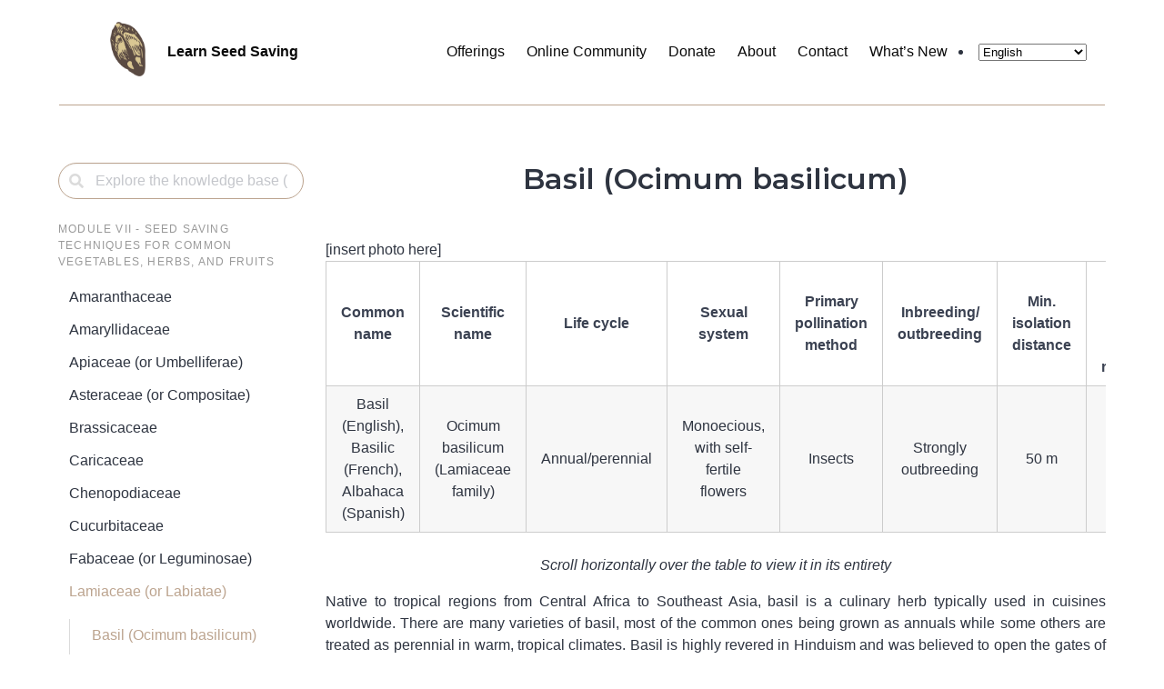

--- FILE ---
content_type: text/html; charset=UTF-8
request_url: https://www.learnseedsaving.com/basil/
body_size: 12369
content:
<!doctype html>
<html lang="en-US">
<head>
    <meta charset="UTF-8">
    <meta name="viewport" content="width=device-width, initial-scale=1">
    <link rel="profile" href="https://gmpg.org/xfn/11">

	<meta name='robots' content='index, follow, max-image-preview:large, max-snippet:-1, max-video-preview:-1' />

	<!-- This site is optimized with the Yoast SEO plugin v26.7 - https://yoast.com/wordpress/plugins/seo/ -->
	<title>Basil (Ocimum basilicum) - Learn Seed Saving</title>
	<link rel="canonical" href="https://www.learnseedsaving.com/basil/" />
	<meta property="og:locale" content="en_US" />
	<meta property="og:type" content="article" />
	<meta property="og:title" content="Basil (Ocimum basilicum) - Learn Seed Saving" />
	<meta property="og:description" content="[insert photo here] Scroll horizontally over the table to view it in its entirety Native to tropical regions from Central Africa to Southeast Asia, basil is a culinary herb typically used in cuisines worldwide. There are many varieties of basil, most of the common ones being grown as annuals while some others are treated as [&hellip;]" />
	<meta property="og:url" content="https://www.learnseedsaving.com/basil/" />
	<meta property="og:site_name" content="Learn Seed Saving" />
	<meta property="article:published_time" content="2021-10-13T17:52:32+00:00" />
	<meta property="article:modified_time" content="2022-05-15T18:53:47+00:00" />
	<meta property="og:image" content="https://www.learnseedsaving.com/wp-content/uploads/2022/04/lss_thumb_default.png" />
	<meta property="og:image:width" content="1024" />
	<meta property="og:image:height" content="512" />
	<meta property="og:image:type" content="image/png" />
	<meta name="author" content="raphael_b" />
	<meta name="twitter:card" content="summary_large_image" />
	<meta name="twitter:label1" content="Written by" />
	<meta name="twitter:data1" content="raphael_b" />
	<meta name="twitter:label2" content="Est. reading time" />
	<meta name="twitter:data2" content="4 minutes" />
	<script type="application/ld+json" class="yoast-schema-graph">{"@context":"https://schema.org","@graph":[{"@type":"Article","@id":"https://www.learnseedsaving.com/basil/#article","isPartOf":{"@id":"https://www.learnseedsaving.com/basil/"},"author":{"name":"raphael_b","@id":"https://www.learnseedsaving.com/#/schema/person/77b41e88be98cc5301504bd91e958f1b"},"headline":"Basil (Ocimum basilicum)","datePublished":"2021-10-13T17:52:32+00:00","dateModified":"2022-05-15T18:53:47+00:00","mainEntityOfPage":{"@id":"https://www.learnseedsaving.com/basil/"},"wordCount":703,"publisher":{"@id":"https://www.learnseedsaving.com/#organization"},"articleSection":["Lamiaceae (or Labiatae)"],"inLanguage":"en-US"},{"@type":"WebPage","@id":"https://www.learnseedsaving.com/basil/","url":"https://www.learnseedsaving.com/basil/","name":"Basil (Ocimum basilicum) - Learn Seed Saving","isPartOf":{"@id":"https://www.learnseedsaving.com/#website"},"datePublished":"2021-10-13T17:52:32+00:00","dateModified":"2022-05-15T18:53:47+00:00","breadcrumb":{"@id":"https://www.learnseedsaving.com/basil/#breadcrumb"},"inLanguage":"en-US","potentialAction":[{"@type":"ReadAction","target":["https://www.learnseedsaving.com/basil/"]}]},{"@type":"BreadcrumbList","@id":"https://www.learnseedsaving.com/basil/#breadcrumb","itemListElement":[{"@type":"ListItem","position":1,"name":"Home","item":"https://www.learnseedsaving.com/"},{"@type":"ListItem","position":2,"name":"Basil (Ocimum basilicum)"}]},{"@type":"WebSite","@id":"https://www.learnseedsaving.com/#website","url":"https://www.learnseedsaving.com/","name":"Learn Seed Saving","description":"","publisher":{"@id":"https://www.learnseedsaving.com/#organization"},"potentialAction":[{"@type":"SearchAction","target":{"@type":"EntryPoint","urlTemplate":"https://www.learnseedsaving.com/?s={search_term_string}"},"query-input":{"@type":"PropertyValueSpecification","valueRequired":true,"valueName":"search_term_string"}}],"inLanguage":"en-US"},{"@type":"Organization","@id":"https://www.learnseedsaving.com/#organization","name":"Learn Seed Saving","url":"https://www.learnseedsaving.com/","logo":{"@type":"ImageObject","inLanguage":"en-US","@id":"https://www.learnseedsaving.com/#/schema/logo/image/","url":"https://www.learnseedsaving.com/wp-content/uploads/2021/10/seed.png","contentUrl":"https://www.learnseedsaving.com/wp-content/uploads/2021/10/seed.png","width":437,"height":666,"caption":"Learn Seed Saving"},"image":{"@id":"https://www.learnseedsaving.com/#/schema/logo/image/"}},{"@type":"Person","@id":"https://www.learnseedsaving.com/#/schema/person/77b41e88be98cc5301504bd91e958f1b","name":"raphael_b","sameAs":["https://www.raphael-beaupied.me/learnseedsaving"],"url":"https://www.learnseedsaving.com/author/raphael_b/"}]}</script>
	<!-- / Yoast SEO plugin. -->


<link rel='dns-prefetch' href='//stats.wp.com' />
<link rel='dns-prefetch' href='//fonts.googleapis.com' />
<link rel="alternate" type="application/rss+xml" title="Learn Seed Saving &raquo; Feed" href="https://www.learnseedsaving.com/feed/" />
<link rel="alternate" type="application/rss+xml" title="Learn Seed Saving &raquo; Comments Feed" href="https://www.learnseedsaving.com/comments/feed/" />
<link rel="alternate" title="oEmbed (JSON)" type="application/json+oembed" href="https://www.learnseedsaving.com/wp-json/oembed/1.0/embed?url=https%3A%2F%2Fwww.learnseedsaving.com%2Fbasil%2F" />
<link rel="alternate" title="oEmbed (XML)" type="text/xml+oembed" href="https://www.learnseedsaving.com/wp-json/oembed/1.0/embed?url=https%3A%2F%2Fwww.learnseedsaving.com%2Fbasil%2F&#038;format=xml" />
<style id='wp-img-auto-sizes-contain-inline-css'>
img:is([sizes=auto i],[sizes^="auto," i]){contain-intrinsic-size:3000px 1500px}
/*# sourceURL=wp-img-auto-sizes-contain-inline-css */
</style>
<style id='wp-emoji-styles-inline-css'>

	img.wp-smiley, img.emoji {
		display: inline !important;
		border: none !important;
		box-shadow: none !important;
		height: 1em !important;
		width: 1em !important;
		margin: 0 0.07em !important;
		vertical-align: -0.1em !important;
		background: none !important;
		padding: 0 !important;
	}
/*# sourceURL=wp-emoji-styles-inline-css */
</style>
<link rel='stylesheet' id='wp-block-library-css' href='https://www.learnseedsaving.com/wp-includes/css/dist/block-library/style.min.css?ver=6.9' media='all' />
<style id='global-styles-inline-css'>
:root{--wp--preset--aspect-ratio--square: 1;--wp--preset--aspect-ratio--4-3: 4/3;--wp--preset--aspect-ratio--3-4: 3/4;--wp--preset--aspect-ratio--3-2: 3/2;--wp--preset--aspect-ratio--2-3: 2/3;--wp--preset--aspect-ratio--16-9: 16/9;--wp--preset--aspect-ratio--9-16: 9/16;--wp--preset--color--black: #000000;--wp--preset--color--cyan-bluish-gray: #abb8c3;--wp--preset--color--white: #ffffff;--wp--preset--color--pale-pink: #f78da7;--wp--preset--color--vivid-red: #cf2e2e;--wp--preset--color--luminous-vivid-orange: #ff6900;--wp--preset--color--luminous-vivid-amber: #fcb900;--wp--preset--color--light-green-cyan: #7bdcb5;--wp--preset--color--vivid-green-cyan: #00d084;--wp--preset--color--pale-cyan-blue: #8ed1fc;--wp--preset--color--vivid-cyan-blue: #0693e3;--wp--preset--color--vivid-purple: #9b51e0;--wp--preset--gradient--vivid-cyan-blue-to-vivid-purple: linear-gradient(135deg,rgb(6,147,227) 0%,rgb(155,81,224) 100%);--wp--preset--gradient--light-green-cyan-to-vivid-green-cyan: linear-gradient(135deg,rgb(122,220,180) 0%,rgb(0,208,130) 100%);--wp--preset--gradient--luminous-vivid-amber-to-luminous-vivid-orange: linear-gradient(135deg,rgb(252,185,0) 0%,rgb(255,105,0) 100%);--wp--preset--gradient--luminous-vivid-orange-to-vivid-red: linear-gradient(135deg,rgb(255,105,0) 0%,rgb(207,46,46) 100%);--wp--preset--gradient--very-light-gray-to-cyan-bluish-gray: linear-gradient(135deg,rgb(238,238,238) 0%,rgb(169,184,195) 100%);--wp--preset--gradient--cool-to-warm-spectrum: linear-gradient(135deg,rgb(74,234,220) 0%,rgb(151,120,209) 20%,rgb(207,42,186) 40%,rgb(238,44,130) 60%,rgb(251,105,98) 80%,rgb(254,248,76) 100%);--wp--preset--gradient--blush-light-purple: linear-gradient(135deg,rgb(255,206,236) 0%,rgb(152,150,240) 100%);--wp--preset--gradient--blush-bordeaux: linear-gradient(135deg,rgb(254,205,165) 0%,rgb(254,45,45) 50%,rgb(107,0,62) 100%);--wp--preset--gradient--luminous-dusk: linear-gradient(135deg,rgb(255,203,112) 0%,rgb(199,81,192) 50%,rgb(65,88,208) 100%);--wp--preset--gradient--pale-ocean: linear-gradient(135deg,rgb(255,245,203) 0%,rgb(182,227,212) 50%,rgb(51,167,181) 100%);--wp--preset--gradient--electric-grass: linear-gradient(135deg,rgb(202,248,128) 0%,rgb(113,206,126) 100%);--wp--preset--gradient--midnight: linear-gradient(135deg,rgb(2,3,129) 0%,rgb(40,116,252) 100%);--wp--preset--font-size--small: 13px;--wp--preset--font-size--medium: 20px;--wp--preset--font-size--large: 36px;--wp--preset--font-size--x-large: 42px;--wp--preset--font-family--windorlightbt: windorlightbt;--wp--preset--spacing--20: 0.44rem;--wp--preset--spacing--30: 0.67rem;--wp--preset--spacing--40: 1rem;--wp--preset--spacing--50: 1.5rem;--wp--preset--spacing--60: 2.25rem;--wp--preset--spacing--70: 3.38rem;--wp--preset--spacing--80: 5.06rem;--wp--preset--shadow--natural: 6px 6px 9px rgba(0, 0, 0, 0.2);--wp--preset--shadow--deep: 12px 12px 50px rgba(0, 0, 0, 0.4);--wp--preset--shadow--sharp: 6px 6px 0px rgba(0, 0, 0, 0.2);--wp--preset--shadow--outlined: 6px 6px 0px -3px rgb(255, 255, 255), 6px 6px rgb(0, 0, 0);--wp--preset--shadow--crisp: 6px 6px 0px rgb(0, 0, 0);}:where(body) { margin: 0; }.wp-site-blocks > .alignleft { float: left; margin-right: 2em; }.wp-site-blocks > .alignright { float: right; margin-left: 2em; }.wp-site-blocks > .aligncenter { justify-content: center; margin-left: auto; margin-right: auto; }:where(.is-layout-flex){gap: 0.5em;}:where(.is-layout-grid){gap: 0.5em;}.is-layout-flow > .alignleft{float: left;margin-inline-start: 0;margin-inline-end: 2em;}.is-layout-flow > .alignright{float: right;margin-inline-start: 2em;margin-inline-end: 0;}.is-layout-flow > .aligncenter{margin-left: auto !important;margin-right: auto !important;}.is-layout-constrained > .alignleft{float: left;margin-inline-start: 0;margin-inline-end: 2em;}.is-layout-constrained > .alignright{float: right;margin-inline-start: 2em;margin-inline-end: 0;}.is-layout-constrained > .aligncenter{margin-left: auto !important;margin-right: auto !important;}.is-layout-constrained > :where(:not(.alignleft):not(.alignright):not(.alignfull)){margin-left: auto !important;margin-right: auto !important;}body .is-layout-flex{display: flex;}.is-layout-flex{flex-wrap: wrap;align-items: center;}.is-layout-flex > :is(*, div){margin: 0;}body .is-layout-grid{display: grid;}.is-layout-grid > :is(*, div){margin: 0;}body{padding-top: 0px;padding-right: 0px;padding-bottom: 0px;padding-left: 0px;}a:where(:not(.wp-element-button)){text-decoration: underline;}:root :where(.wp-element-button, .wp-block-button__link){background-color: #32373c;border-width: 0;color: #fff;font-family: inherit;font-size: inherit;font-style: inherit;font-weight: inherit;letter-spacing: inherit;line-height: inherit;padding-top: calc(0.667em + 2px);padding-right: calc(1.333em + 2px);padding-bottom: calc(0.667em + 2px);padding-left: calc(1.333em + 2px);text-decoration: none;text-transform: inherit;}.has-black-color{color: var(--wp--preset--color--black) !important;}.has-cyan-bluish-gray-color{color: var(--wp--preset--color--cyan-bluish-gray) !important;}.has-white-color{color: var(--wp--preset--color--white) !important;}.has-pale-pink-color{color: var(--wp--preset--color--pale-pink) !important;}.has-vivid-red-color{color: var(--wp--preset--color--vivid-red) !important;}.has-luminous-vivid-orange-color{color: var(--wp--preset--color--luminous-vivid-orange) !important;}.has-luminous-vivid-amber-color{color: var(--wp--preset--color--luminous-vivid-amber) !important;}.has-light-green-cyan-color{color: var(--wp--preset--color--light-green-cyan) !important;}.has-vivid-green-cyan-color{color: var(--wp--preset--color--vivid-green-cyan) !important;}.has-pale-cyan-blue-color{color: var(--wp--preset--color--pale-cyan-blue) !important;}.has-vivid-cyan-blue-color{color: var(--wp--preset--color--vivid-cyan-blue) !important;}.has-vivid-purple-color{color: var(--wp--preset--color--vivid-purple) !important;}.has-black-background-color{background-color: var(--wp--preset--color--black) !important;}.has-cyan-bluish-gray-background-color{background-color: var(--wp--preset--color--cyan-bluish-gray) !important;}.has-white-background-color{background-color: var(--wp--preset--color--white) !important;}.has-pale-pink-background-color{background-color: var(--wp--preset--color--pale-pink) !important;}.has-vivid-red-background-color{background-color: var(--wp--preset--color--vivid-red) !important;}.has-luminous-vivid-orange-background-color{background-color: var(--wp--preset--color--luminous-vivid-orange) !important;}.has-luminous-vivid-amber-background-color{background-color: var(--wp--preset--color--luminous-vivid-amber) !important;}.has-light-green-cyan-background-color{background-color: var(--wp--preset--color--light-green-cyan) !important;}.has-vivid-green-cyan-background-color{background-color: var(--wp--preset--color--vivid-green-cyan) !important;}.has-pale-cyan-blue-background-color{background-color: var(--wp--preset--color--pale-cyan-blue) !important;}.has-vivid-cyan-blue-background-color{background-color: var(--wp--preset--color--vivid-cyan-blue) !important;}.has-vivid-purple-background-color{background-color: var(--wp--preset--color--vivid-purple) !important;}.has-black-border-color{border-color: var(--wp--preset--color--black) !important;}.has-cyan-bluish-gray-border-color{border-color: var(--wp--preset--color--cyan-bluish-gray) !important;}.has-white-border-color{border-color: var(--wp--preset--color--white) !important;}.has-pale-pink-border-color{border-color: var(--wp--preset--color--pale-pink) !important;}.has-vivid-red-border-color{border-color: var(--wp--preset--color--vivid-red) !important;}.has-luminous-vivid-orange-border-color{border-color: var(--wp--preset--color--luminous-vivid-orange) !important;}.has-luminous-vivid-amber-border-color{border-color: var(--wp--preset--color--luminous-vivid-amber) !important;}.has-light-green-cyan-border-color{border-color: var(--wp--preset--color--light-green-cyan) !important;}.has-vivid-green-cyan-border-color{border-color: var(--wp--preset--color--vivid-green-cyan) !important;}.has-pale-cyan-blue-border-color{border-color: var(--wp--preset--color--pale-cyan-blue) !important;}.has-vivid-cyan-blue-border-color{border-color: var(--wp--preset--color--vivid-cyan-blue) !important;}.has-vivid-purple-border-color{border-color: var(--wp--preset--color--vivid-purple) !important;}.has-vivid-cyan-blue-to-vivid-purple-gradient-background{background: var(--wp--preset--gradient--vivid-cyan-blue-to-vivid-purple) !important;}.has-light-green-cyan-to-vivid-green-cyan-gradient-background{background: var(--wp--preset--gradient--light-green-cyan-to-vivid-green-cyan) !important;}.has-luminous-vivid-amber-to-luminous-vivid-orange-gradient-background{background: var(--wp--preset--gradient--luminous-vivid-amber-to-luminous-vivid-orange) !important;}.has-luminous-vivid-orange-to-vivid-red-gradient-background{background: var(--wp--preset--gradient--luminous-vivid-orange-to-vivid-red) !important;}.has-very-light-gray-to-cyan-bluish-gray-gradient-background{background: var(--wp--preset--gradient--very-light-gray-to-cyan-bluish-gray) !important;}.has-cool-to-warm-spectrum-gradient-background{background: var(--wp--preset--gradient--cool-to-warm-spectrum) !important;}.has-blush-light-purple-gradient-background{background: var(--wp--preset--gradient--blush-light-purple) !important;}.has-blush-bordeaux-gradient-background{background: var(--wp--preset--gradient--blush-bordeaux) !important;}.has-luminous-dusk-gradient-background{background: var(--wp--preset--gradient--luminous-dusk) !important;}.has-pale-ocean-gradient-background{background: var(--wp--preset--gradient--pale-ocean) !important;}.has-electric-grass-gradient-background{background: var(--wp--preset--gradient--electric-grass) !important;}.has-midnight-gradient-background{background: var(--wp--preset--gradient--midnight) !important;}.has-small-font-size{font-size: var(--wp--preset--font-size--small) !important;}.has-medium-font-size{font-size: var(--wp--preset--font-size--medium) !important;}.has-large-font-size{font-size: var(--wp--preset--font-size--large) !important;}.has-x-large-font-size{font-size: var(--wp--preset--font-size--x-large) !important;}.has-windorlightbt-font-family{font-family: var(--wp--preset--font-family--windorlightbt) !important;}
/*# sourceURL=global-styles-inline-css */
</style>

<link rel='stylesheet' id='wptelegram_widget-public-0-css' href='https://www.learnseedsaving.com/wp-content/plugins/wptelegram-widget/assets/build/dist/public-DEib7km8.css' media='all' />
<link rel='stylesheet' id='wp-components-css' href='https://www.learnseedsaving.com/wp-includes/css/dist/components/style.min.css?ver=6.9' media='all' />
<link rel='stylesheet' id='wptelegram_widget-blocks-0-css' href='https://www.learnseedsaving.com/wp-content/plugins/wptelegram-widget/assets/build/dist/blocks-C9ogPNk6.css' media='all' />
<style id='wptelegram_widget-blocks-0-inline-css'>
:root {--wptelegram-widget-join-link-bg-color: #389ce9;--wptelegram-widget-join-link-color: #fff}
/*# sourceURL=wptelegram_widget-blocks-0-inline-css */
</style>
<link rel='stylesheet' id='announcer-css-css' href='https://www.learnseedsaving.com/wp-content/plugins/announcer/public/css/style.css?ver=6.2' media='all' />
<link rel='stylesheet' id='contact-form-7-css' href='https://www.learnseedsaving.com/wp-content/plugins/contact-form-7/includes/css/styles.css?ver=6.1.4' media='all' />
<link rel='stylesheet' id='mgl-css-css' href='https://www.learnseedsaving.com/wp-content/plugins/meow-gallery/app/style.min.css?ver=1767621713' media='all' />
<link rel='stylesheet' id='uaf_client_css-css' href='https://www.learnseedsaving.com/wp-content/uploads/useanyfont/uaf.css?ver=1764339005' media='all' />
<link rel='stylesheet' id='knowledgecenter-css' href='https://www.learnseedsaving.com/wp-content/themes/knowledgecenter/assets/css/style-min.css?ver=0.1' media='all' />
<link rel='stylesheet' id='knowledgecenter-icons-css' href='https://www.learnseedsaving.com/wp-content/themes/knowledgecenter/assets/icons/css/style.css?ver=0.1' media='all' />
<link rel='stylesheet' id='knowledgecenter-google-fonts-css' href='https://fonts.googleapis.com/css2?family=Montserrat%3Awght%40400%3B500%3B600%3B700&#038;display=swap&#038;ver=6.9' media='all' />
<link rel='stylesheet' id='newsletter-css' href='https://www.learnseedsaving.com/wp-content/plugins/newsletter/style.css?ver=9.1.0' media='all' />
<script src="https://www.learnseedsaving.com/wp-includes/js/jquery/jquery.min.js?ver=3.7.1" id="jquery-core-js"></script>
<script src="https://www.learnseedsaving.com/wp-includes/js/jquery/jquery-migrate.min.js?ver=3.4.1" id="jquery-migrate-js"></script>
<link rel="https://api.w.org/" href="https://www.learnseedsaving.com/wp-json/" /><link rel="alternate" title="JSON" type="application/json" href="https://www.learnseedsaving.com/wp-json/wp/v2/posts/360" /><link rel="EditURI" type="application/rsd+xml" title="RSD" href="https://www.learnseedsaving.com/xmlrpc.php?rsd" />
<meta name="generator" content="WordPress 6.9" />
<link rel='shortlink' href='https://www.learnseedsaving.com/?p=360' />
	<style>img#wpstats{display:none}</style>
		<style class='wp-fonts-local'>
@font-face{font-family:windorlightbt;font-style:normal;font-weight:500;font-display:fallback;src:url('https://www.learnseedsaving.com/wp-content/uploads/useanyfont/926WindorLightBT.woff2') format('woff2');}
</style>
<link rel="icon" href="https://www.learnseedsaving.com/wp-content/uploads/2022/01/cropped-favicon-32x32.png" sizes="32x32" />
<link rel="icon" href="https://www.learnseedsaving.com/wp-content/uploads/2022/01/cropped-favicon-192x192.png" sizes="192x192" />
<link rel="apple-touch-icon" href="https://www.learnseedsaving.com/wp-content/uploads/2022/01/cropped-favicon-180x180.png" />
<meta name="msapplication-TileImage" content="https://www.learnseedsaving.com/wp-content/uploads/2022/01/cropped-favicon-270x270.png" />
		<style id="wp-custom-css">
			.navbar-item img {
    max-height: 60px;
    width: auto;
}

.title.is-5 {
    display: none;
}

.subtitle.is-7 {
    font-size: 18px;
}

.button.is-primary {
    border-radius: 20px;
}

.box {
    border-radius: 20px;
		padding: 40px;
}

.search-btn:hover {
    background-color: #BCA48F;
}

.button.is-primary.is-outlined:hover, .button.is-primary.is-outlined.is-hovered, .button.is-primary.is-outlined:focus, .button.is-primary.is-outlined.is-focused {
    background-color: #BCA48F;
    border-color: #BCA48F;
    color: #ffffff;
}

.button.is-primary.is-outlined {
    background-color: transparent;
    border-color: #BCA48F;
    color: #BCA48F;
}

.textarea, .input {
    border-color: #BCA48F;
}

.select select:hover, .textarea:hover, .input:hover, .select select.is-hovered, .is-hovered.textarea, .is-hovered.input {
    border-color: #BCA48F;
}

.search-btn {
    border: 1px solid #b5b5b5;
		background-color: #BCA48F
		color: #BCA48F;
}

.search-btn:hover {
    color: white;
		border: #BCA48F
}

.menu-list a.is-active {
    color: #BCA48F;
}

.media .title a:hover {
    color: #BCA48F;
}

a {
    color: #BCA48F;
}

.navbar-item, .navbar-link {
    color: #0a0a0a;
}

a.navbar-item:focus, a.navbar-item:focus-within, .navbar-link.is-active {
    color: #0a0a0a;
}

a.navbar-item:hover, .navbar-link:hover {
	  color: #BCA48F;
}

.footer {
    background-color: #f7f7f7;
}

.page-numbers.current {
    background-color: #fff;
    border-color: #BCA48F;
    color: black;
}
.page-numbers:hover {
    border-color: #BCA48F;
    color: #BCA48F;
}

.page-numbers {
    color: #BCA48F;
	  border-radius: 30px;
}

hr {
    background-color: #BCA48F;
    height: 1px;
}

.footer {
    background-color: #ffffff;
}

.navbar.has-shadow {
    box-shadow: 0 1px 0 0 #BCA48F;
	margin-right: 65px;
	margin-left: 65px;
}

.page-numbers:hover {
    border-color: #BCA48F;
    color: #fff;
    background-color: #BCA48F;
}

.menu-label {
    color: #999999;
}

.title.is-4 {
    font-size: 16px;
}

.content a {
    text-decoration: none;
}

.has-text-success {
    color: #BCA48F !important;
}

.content p:not(:last-child) {
    text-align: justify;
}

.wpforms-form button, .wpforms-form button[type="submit"], .wpforms-form input.wpforms-field-medium {
    border-radius: 30px;
}

div.wpforms-container-full .wpforms-form input[type="date"], div.wpforms-container-full .wpforms-form input[type="datetime"], div.wpforms-container-full .wpforms-form input[type="datetime-local"], div.wpforms-container-full .wpforms-form input[type="email"], div.wpforms-container-full .wpforms-form input[type="month"], div.wpforms-container-full .wpforms-form input[type="number"], div.wpforms-container-full .wpforms-form input[type="password"], div.wpforms-container-full .wpforms-form input[type="range"], div.wpforms-container-full .wpforms-form input[type="search"], div.wpforms-container-full .wpforms-form input[type="tel"], div.wpforms-container-full .wpforms-form input[type="text"], div.wpforms-container-full .wpforms-form input[type="time"], div.wpforms-container-full .wpforms-form input[type="url"], div.wpforms-container-full .wpforms-form input[type="week"], div.wpforms-container-full .wpforms-form select, div.wpforms-container-full .wpforms-form textarea {
    border-radius: 30px;
}

.menu-list a {
    border-radius: 20px;
}

.mgl-tiles .mgl-row .mgl-box .mgl-item .mgl-icon img {
  border-radius: 20px;
}

.mgl-item figcaption {
  border-bottom-left-radius: 20px;
  border-bottom-right-radius: 20px;
}

.aligncenter {
  border-radius: 20px;
}

.alignleft {
	border-radius: 20px;
}

.wp-caption img[class*="wp-image-"] {
  border-radius: 20px;
}

.tnp-subscription-minimal form {
  text-align: center;
}

.tnp-subscription-minimal input.tnp-email {
  border-radius: 30px;
  margin: 10px;
}

.tnp-subscription-minimal input.tnp-submit {
  border-radius: 30px;
}

@media screen and (min-width: 769px), print {
    .hero.is-medium .hero-body {
        padding: 5rem 1.5rem;
				margin-bottom: -60px;
    }
}

.tnp-subscription-minimal form {
    width: 100%;
    margin: -10px;
    padding: 0;
    border: 0;
    white-space: nowrap;
}		</style>
		<link rel='stylesheet' id='su-shortcodes-css' href='https://www.learnseedsaving.com/wp-content/plugins/shortcodes-ultimate/includes/css/shortcodes.css?ver=7.4.8' media='all' />
</head>

<body class="wp-singular post-template-default single single-post postid-360 single-format-standard wp-theme-knowledgecenter">
<a class="skip-link screen-reader-text" href="#primary">Skip to content</a>

<header id="masthead" class="header">

    <nav class="navbar is-spaced has-shadow">
        <div class="container is-max-widescreen">
            <div class="navbar-brand">
				                    <a class="navbar-item" href="https://www.learnseedsaving.com/"
                       title="Learn Seed Saving">
                        <span class="navbar-item title is-5 has-text-black-bis has-text-orbitron site-name">Learn Seed Saving</span>
                    </a>
				                <a href="#" class="navbar-burger burger" role="button" aria-label="Menu" aria-expanded="false"
                   data-target="mainMenuNavigation" aria-label="Menu">
                    <span aria-hidden="true"></span>
                    <span aria-hidden="true"></span>
                    <span aria-hidden="true"></span>
                </a>
            </div>
            <div class="navbar-menu" id="mainMenuNavigation">
                <div class="navbar-start">
					<a class="menu-item menu-item-type-custom menu-item-object-custom menu-item-176 navbar-item" href="/"><span><img src="https://www.learnseedsaving.com/wp-content/uploads/2021/10/seed.png" /></span></a>
<a class="menu-item menu-item-type-custom menu-item-object-custom menu-item-187 navbar-item" title="Learn Seed Saving" href="/"><span><strong>Learn Seed Saving</strong></span></a>
                </div>

                <div class="navbar-end">
					<a class="menu-item menu-item-type-post_type menu-item-object-page menu-item-2267 navbar-item" title="Offerings" href="https://www.learnseedsaving.com/offerings/"><span>Offerings</span></a>
<a class="menu-item menu-item-type-post_type menu-item-object-page menu-item-1992 navbar-item" title="Online Community" href="https://www.learnseedsaving.com/online-community/"><span>Online Community</span></a>
<a class="menu-item menu-item-type-post_type menu-item-object-page menu-item-277 navbar-item" title="Donate" href="https://www.learnseedsaving.com/support/"><span>Donate</span></a>
<a class="menu-item menu-item-type-post_type menu-item-object-page menu-item-391 navbar-item" title="About" href="https://www.learnseedsaving.com/about/"><span>About</span></a>
<a class="menu-item menu-item-type-post_type menu-item-object-page menu-item-297 navbar-item" title="Contact" href="https://www.learnseedsaving.com/contact/"><span>Contact</span></a>
<a class="menu-item menu-item-type-post_type menu-item-object-page menu-item-2287 navbar-item" title="What’s New" href="https://www.learnseedsaving.com/updates/"><span>What’s New</span></a>
<li style="position:relative;" class="menu-item menu-item-gtranslate gt-menu-18942"></li>                </div>
            </div>
        </div>
    </nav>

</header>

    <main id="primary" class="site-main">
        <section class="section">
            <div class="container is-max-widescreen py-4">
                <div class="columns is-multiline">
                    <div class="column is-offset-1-tablet is-offset-0-desktop is-10-tablet is-3-desktop">
	                    <form role="search" method="get" id="searchform" class="search-form" action="https://www.learnseedsaving.com/">
	    <div class="field">
        <div class="control has-icons-left">
            <label class="screen-reader-text" for="s5290">
                            </label>
            <input type="text" value="" name="s" id="s5290" placeholder="Explore the knowledge base (100+ entries)" class="input is-rounded"/>
            <span class="icon is-small is-left">
                <span class="kc-icon icon-search"></span>
            </span>
        </div>
    </div>
</form>    <aside class="menu my-5">
        <p class="menu-label burger" data-target="sideMenuNavigation">
            <a href="#" class="navbar-burger is-inline ml-2 mr-4 is-hidden-desktop" role="button" aria-label="Menu"
               aria-expanded="false" >
                <span aria-hidden="true"></span>
                <span aria-hidden="true"></span>
                <span aria-hidden="true"></span>
            </a>
			Module VII - Seed Saving Techniques for Common Vegetables, Herbs, and Fruits </p>
		<ul class="menu-list" id="sideMenuNavigation"><li><a href="https://www.learnseedsaving.com/category/seed-saving-vegetables-herbs-fruits/amaranthaceae/">Amaranthaceae</a></li><li><a href="https://www.learnseedsaving.com/category/seed-saving-vegetables-herbs-fruits/amaryllidaceae/">Amaryllidaceae</a></li><li><a href="https://www.learnseedsaving.com/category/seed-saving-vegetables-herbs-fruits/apiaceae/">Apiaceae (or Umbelliferae)</a></li><li><a href="https://www.learnseedsaving.com/category/seed-saving-vegetables-herbs-fruits/asteraceae/">Asteraceae (or Compositae)</a></li><li><a href="https://www.learnseedsaving.com/category/seed-saving-vegetables-herbs-fruits/brassicaceae/">Brassicaceae</a></li><li><a href="https://www.learnseedsaving.com/category/seed-saving-vegetables-herbs-fruits/caricaceae/">Caricaceae</a></li><li><a href="https://www.learnseedsaving.com/category/seed-saving-vegetables-herbs-fruits/chenopodiaceae/">Chenopodiaceae</a></li><li><a href="https://www.learnseedsaving.com/category/seed-saving-vegetables-herbs-fruits/cucurbitaceae/">Cucurbitaceae</a></li><li><a href="https://www.learnseedsaving.com/category/seed-saving-vegetables-herbs-fruits/fabaceae/">Fabaceae (or Leguminosae)</a></li><li><a href="https://www.learnseedsaving.com/category/seed-saving-vegetables-herbs-fruits/lamiaceae/" class="is-active">Lamiaceae (or Labiatae)</a><ul><li><a href="https://www.learnseedsaving.com/basil/" class="is-active">Basil (Ocimum basilicum)</a></li><li><a href="https://www.learnseedsaving.com/common-mint/">Common Mint (Mentha spicata)</a></li><li><a href="https://www.learnseedsaving.com/oregano/">Oregano (Origanum vulgare)</a></li><li><a href="https://www.learnseedsaving.com/rosemary/">Rosemary (Salvia rosmarinus)</a></li><li><a href="https://www.learnseedsaving.com/thyme/">Thyme (Thymus vulgaris)</a></li></ul></li><li><a href="https://www.learnseedsaving.com/category/seed-saving-vegetables-herbs-fruits/malvaceae/">Malvaceae</a></li><li><a href="https://www.learnseedsaving.com/category/seed-saving-vegetables-herbs-fruits/passifloraceae/">Passifloraceae</a></li><li><a href="https://www.learnseedsaving.com/category/seed-saving-vegetables-herbs-fruits/poaceae/">Poaceae (or Gramineae)</a></li><li><a href="https://www.learnseedsaving.com/category/seed-saving-vegetables-herbs-fruits/solanaceae/">Solanaceae</a></li></ul>    </aside>
							
<aside id="secondary" class="widget-area mt-5">
	<div id="shortcodes-ultimate-2" class="widget shortcodes-ultimate mb-5"><p class="title is-size-4">Newsletter</p><div class="textwidget"><p><strong>Subscribe to the newsletter for future updates and launches.</strong></p>
&nbsp;
<div class="tnp tnp-subscription-minimal  "><form action="https://www.learnseedsaving.com/?na=s" method="post" style="text-align: center"><input type="hidden" name="nr" value="minimal">
<input type="hidden" name="nlang" value="">
<input class="tnp-email" type="email" required name="ne" value="" placeholder="Email"><input class="tnp-submit" type="submit" value="Subscribe now" style="">
</form></div>
</div></div></aside>
                    </div>
                    <div class="column is-offset-1-tablet is-offset-0-desktop is-10-tablet is-9-desktop">
						
<article id="post-360" class="post-360 post type-post status-publish format-standard hentry category-lamiaceae">
    <header>
		<h1 class="title is-spaced has-text-centered">Basil (Ocimum basilicum)</h1>		    </header>

	
    <div class="entry-content content mt-6">
		[insert photo here]
<div class="su-table su-table-responsive su-table-alternate">
<table style="height: 162px" width="676">
<tbody>
<tr>
<td style="vertical-align: middle">
<p style="text-align: center"><strong>Common name</strong></p>
</td>
<td style="vertical-align: middle">
<p style="text-align: center"><strong>Scientific name</strong></p>
</td>
<td style="vertical-align: middle">
<p style="text-align: center"><strong>Life cycle</strong></p>
</td>
<td style="vertical-align: middle">
<p style="text-align: center"><strong>Sexual system</strong></p>
</td>
<td style="vertical-align: middle">
<p style="text-align: center"><strong>Primary pollination method</strong></p>
</td>
<td style="vertical-align: middle">
<p style="text-align: center"><strong>Inbreeding/<br />
outbreeding</strong></p>
</td>
<td style="vertical-align: middle">
<p style="text-align: center"><strong>Min. isolation distance</strong></p>
</td>
<td style="vertical-align: middle">
<p style="text-align: center"><strong>Min. population size for variety maintenance</strong></p>
</td>
<td style="vertical-align: middle">
<p style="text-align: center"><strong>Min. population size for genetic maintenance</strong></p>
</td>
<td style="vertical-align: middle">
<p style="text-align: center"><strong>Dormancy</strong></p>
</td>
<td style="vertical-align: middle">
<p style="text-align: center"><strong>Number of seeds per gram</strong></p>
</td>
<td style="vertical-align: middle">
<p style="text-align: center"><strong>Average storage life</strong></p>
</td>
<td style="vertical-align: middle">
<p style="text-align: center"><strong>Comments</strong></p>
</td>
</tr>
<tr>
<td style="text-align: center;vertical-align: middle">Basil (English),<br />
Basilic (French), Albahaca (Spanish)</td>
<td style="text-align: center;vertical-align: middle">Ocimum basilicum<br />
(Lamiaceae family)</td>
<td style="text-align: center;vertical-align: middle">Annual/perennial</td>
<td style="text-align: center;vertical-align: middle">Monoecious, with self-fertile flowers</td>
<td style="text-align: center;vertical-align: middle">Insects</td>
<td style="text-align: center;vertical-align: middle">Strongly outbreeding</td>
<td style="text-align: center;vertical-align: middle">50 m</td>
<td style="text-align: center;vertical-align: middle">20-50</td>
<td style="text-align: center;vertical-align: middle">80</td>
<td style="text-align: center;vertical-align: middle">None</td>
<td style="text-align: center;vertical-align: middle">600-650</td>
<td style="text-align: center;vertical-align: middle">5 years</td>
<td style="text-align: center;vertical-align: middle">Will cross with other varieties</td>
</tr>
</tbody>
</table>
</div>
<p style="text-align: center;"><em>Scroll horizontally over the table to view it in its entirety</em></p>
<p>Native to tropical regions from Central Africa to Southeast Asia, basil is a culinary herb typically used in cuisines worldwide. There are many varieties of basil, most of the common ones being grown as annuals while some others are treated as perennial in warm, tropical climates. Basil is highly revered in Hinduism and was believed to open the gates of heaven for a person passing on among ancient Egyptians and Greeks. It is often used in gardens to repel various insects and deter mosquitoes.</p>
<p>Basil is known to have therapeutic properties, and has been used for thousands of years as a medicinal herb in Ayurveda and traditional Chinese medicine. <span id="ContentPlaceHolder1_txtMediUses">It acts principally on the digestive and nervous systems, easing flatulence, stomach cramps, colic and indigestion</span>.</p>
<h3>Growing recommendations</h3>
<p>Basil grows best in well-drained, moist, light (sandy) and medium (loamy) soils, and tolerates a pH ranging from 5 to 8. P<span id="ContentPlaceHolder1_txtCultivationDetails">erennial in the tropics, it is frost tender and needs to be grown as a half-hardy annual in temperate zones. </span>The plant prefers heat, and usually requires six to eight hours of full sun each day, which will also help to reduce the apparition of diseases. In hottest climates however, basil can be grown in a partially shaded area. It flowers from August to September and the seeds ripen in September.</p>
<p>Basil may be started from seed indoors about six weeks before the last spring frost then transplanted in the garden one month and a half thereafter or direct seeded in warmer climates. They will germinate within 10-14 days at an optimum temperature of 20-25° C. Plants meant for seed production should be thinned out to 25 cm. Varieties that grow larger and bushier might benefit from being staked. Some will self-seed easily in the garden if allowed to.</p>
<p><strong>Common diseases and pests</strong></p>
<ul>
<li><strong>Fungal diseases:</strong> Cercospora leaf spot (<em>Cercospora ocimicola</em>), downy mildew (<em>Peronospora belbahrii</em>), fusarium wilt (<em>Fusarium oxysporum</em>), gray mold (<em>Botrytis cinerea</em>), leaf spot (<em>Pseudomonas cichorii, Colletotrichum spp.</em>), root rot (<em>Rhizoctonia solani, Pythium spp.</em>).</li>
<li><strong>Insect pests:</strong> Aphids (various spp.), cutworms, loopers, owlet moths, and underwings (<em>Spodoptera exigua, Trichoplusia ni</em>, and others), flea beetle (<em>Phylotreta spp.</em>), grasshoppers (various spp.), Japanese beetle (<em>Popillia japonica</em>), leafminers (<em>Liriomyza spp.</em>)</li>
<li><strong>Nematodes: </strong>Root knot nematode (<em>Meloidogyne spp.</em>)</li>
</ul>
<h3>Pollination, crossing, and isolation</h3>
<p>Basil bear hermaphrodite flowers that require insects – especially bees – to be pollinated. Cross-pollination is possible between different varieties, but seed purity can be maintained by isolating each one of them by 50 m. In the event several different varieties are grown simultaneously, an alternate day caging system can be used in order to prevent any crossing.</p>
<h3>General seed saving guidelines (harvesting and processing)</h3>
<p>Basil flower racemes – which are flower clusters with the separate flowers attached by short equal stalks at equal distances along a central stem – will mature gradually from the bottom to the top of the stem. The stem can be cut when the inferior seed capsules start to turn brown and put to dry in a ventilated area away from the direct sun. The plant will nonetheless continue to produce flowers and seeds.</p>
<p>Each flower contain four small seeds that are sometimes difficult to extract. They can be separated from the racemes over a bowl by using your fingers to crumble the dried head or rubbed against a fine wire mesh. The bowl is carefully swirling around so the seeds can stay at the bottom and to allow the chaff to come on top and be raked off. The remaining chaff is then winnowed either by blowing or using a fan on a very low setting (the seeds are light and can be blown away easily).</p>
<p>Basil seeds will remain viable for an average of five years when stored under optimum conditions.</p>
    </div>

    <footer class="entry-footer tags mt-6">
		    </footer>
    <hr/>
</article>
                    </div>
                </div>
            </div>
        </section>

    </main>


<footer id="colophon" class="footer">

    <div class="container is-max-widescreen">
        <div class="level">
            <div class="level-left">
                <div class="level-item"><a class="title is-4" href="">LearnSeedSaving.com, an initiative by Samanea</a></div>
            </div>

	        <ul id="menu-footer-menu" class="level-right "><li id="menu-item-285" class="menu-item menu-item-type-custom menu-item-object-custom menu-item-285"><a href="https://www.samanea-seeds.com">About Samanea</a></li>
<li id="menu-item-283" class="menu-item menu-item-type-custom menu-item-object-custom menu-item-283"><a href="https://www.instagram.com/samanea.seed.saving">Connect with us on Instagram</a></li>
</ul>        </div>
        <hr>
        <div class="columns">
            <div class="column is-offset-6-tablet is-6-tablet has-text-centered has-text-right-tablet">
                <p class="subtitle is-6">Since 2021 | CC BY-NC-SA 4.0</p>
            </div>
        </div>
    </div>

</footer>


<script type="speculationrules">
{"prefetch":[{"source":"document","where":{"and":[{"href_matches":"/*"},{"not":{"href_matches":["/wp-*.php","/wp-admin/*","/wp-content/uploads/*","/wp-content/*","/wp-content/plugins/*","/wp-content/themes/knowledgecenter/*","/*\\?(.+)"]}},{"not":{"selector_matches":"a[rel~=\"nofollow\"]"}},{"not":{"selector_matches":".no-prefetch, .no-prefetch a"}}]},"eagerness":"conservative"}]}
</script>
<script src="https://www.learnseedsaving.com/wp-content/plugins/wptelegram-widget/assets/build/dist/public-BuaRxp9K.js" id="wptelegram_widget-public-js" type="module"></script>
<script src="https://www.learnseedsaving.com/wp-includes/js/dist/hooks.min.js?ver=dd5603f07f9220ed27f1" id="wp-hooks-js"></script>
<script src="https://www.learnseedsaving.com/wp-includes/js/dist/i18n.min.js?ver=c26c3dc7bed366793375" id="wp-i18n-js"></script>
<script id="wp-i18n-js-after">
wp.i18n.setLocaleData( { 'text direction\u0004ltr': [ 'ltr' ] } );
//# sourceURL=wp-i18n-js-after
</script>
<script src="https://www.learnseedsaving.com/wp-content/plugins/contact-form-7/includes/swv/js/index.js?ver=6.1.4" id="swv-js"></script>
<script id="contact-form-7-js-before">
var wpcf7 = {
    "api": {
        "root": "https:\/\/www.learnseedsaving.com\/wp-json\/",
        "namespace": "contact-form-7\/v1"
    },
    "cached": 1
};
//# sourceURL=contact-form-7-js-before
</script>
<script src="https://www.learnseedsaving.com/wp-content/plugins/contact-form-7/includes/js/index.js?ver=6.1.4" id="contact-form-7-js"></script>
<script src="https://www.learnseedsaving.com/wp-content/themes/knowledgecenter/assets/js/script-min.js?ver=0.1" id="knowledgecenter-js"></script>
<script id="newsletter-js-extra">
var newsletter_data = {"action_url":"https://www.learnseedsaving.com/wp-admin/admin-ajax.php"};
//# sourceURL=newsletter-js-extra
</script>
<script src="https://www.learnseedsaving.com/wp-content/plugins/newsletter/main.js?ver=9.1.0" id="newsletter-js"></script>
<script id="jetpack-stats-js-before">
_stq = window._stq || [];
_stq.push([ "view", {"v":"ext","blog":"205391163","post":"360","tz":"0","srv":"www.learnseedsaving.com","j":"1:15.4"} ]);
_stq.push([ "clickTrackerInit", "205391163", "360" ]);
//# sourceURL=jetpack-stats-js-before
</script>
<script src="https://stats.wp.com/e-202604.js" id="jetpack-stats-js" defer data-wp-strategy="defer"></script>
<script id="gt_widget_script_17091990-js-before">
window.gtranslateSettings = /* document.write */ window.gtranslateSettings || {};window.gtranslateSettings['17091990'] = {"default_language":"en","languages":["ar","zh-CN","zh-TW","nl","en","fr","de","it","ja","ko","pt","ru","es","th"],"url_structure":"none","native_language_names":1,"detect_browser_language":1,"wrapper_selector":"li.menu-item-gtranslate.gt-menu-18942","select_language_label":"Select Language","horizontal_position":"inline","flags_location":"\/wp-content\/plugins\/gtranslate\/flags\/"};
//# sourceURL=gt_widget_script_17091990-js-before
</script><script src="https://www.learnseedsaving.com/wp-content/plugins/gtranslate/js/dropdown.js?ver=6.9" data-no-optimize="1" data-no-minify="1" data-gt-orig-url="/basil/" data-gt-orig-domain="www.learnseedsaving.com" data-gt-widget-id="17091990" defer></script><script id="wp-emoji-settings" type="application/json">
{"baseUrl":"https://s.w.org/images/core/emoji/17.0.2/72x72/","ext":".png","svgUrl":"https://s.w.org/images/core/emoji/17.0.2/svg/","svgExt":".svg","source":{"concatemoji":"https://www.learnseedsaving.com/wp-includes/js/wp-emoji-release.min.js?ver=6.9"}}
</script>
<script type="module">
/*! This file is auto-generated */
const a=JSON.parse(document.getElementById("wp-emoji-settings").textContent),o=(window._wpemojiSettings=a,"wpEmojiSettingsSupports"),s=["flag","emoji"];function i(e){try{var t={supportTests:e,timestamp:(new Date).valueOf()};sessionStorage.setItem(o,JSON.stringify(t))}catch(e){}}function c(e,t,n){e.clearRect(0,0,e.canvas.width,e.canvas.height),e.fillText(t,0,0);t=new Uint32Array(e.getImageData(0,0,e.canvas.width,e.canvas.height).data);e.clearRect(0,0,e.canvas.width,e.canvas.height),e.fillText(n,0,0);const a=new Uint32Array(e.getImageData(0,0,e.canvas.width,e.canvas.height).data);return t.every((e,t)=>e===a[t])}function p(e,t){e.clearRect(0,0,e.canvas.width,e.canvas.height),e.fillText(t,0,0);var n=e.getImageData(16,16,1,1);for(let e=0;e<n.data.length;e++)if(0!==n.data[e])return!1;return!0}function u(e,t,n,a){switch(t){case"flag":return n(e,"\ud83c\udff3\ufe0f\u200d\u26a7\ufe0f","\ud83c\udff3\ufe0f\u200b\u26a7\ufe0f")?!1:!n(e,"\ud83c\udde8\ud83c\uddf6","\ud83c\udde8\u200b\ud83c\uddf6")&&!n(e,"\ud83c\udff4\udb40\udc67\udb40\udc62\udb40\udc65\udb40\udc6e\udb40\udc67\udb40\udc7f","\ud83c\udff4\u200b\udb40\udc67\u200b\udb40\udc62\u200b\udb40\udc65\u200b\udb40\udc6e\u200b\udb40\udc67\u200b\udb40\udc7f");case"emoji":return!a(e,"\ud83e\u1fac8")}return!1}function f(e,t,n,a){let r;const o=(r="undefined"!=typeof WorkerGlobalScope&&self instanceof WorkerGlobalScope?new OffscreenCanvas(300,150):document.createElement("canvas")).getContext("2d",{willReadFrequently:!0}),s=(o.textBaseline="top",o.font="600 32px Arial",{});return e.forEach(e=>{s[e]=t(o,e,n,a)}),s}function r(e){var t=document.createElement("script");t.src=e,t.defer=!0,document.head.appendChild(t)}a.supports={everything:!0,everythingExceptFlag:!0},new Promise(t=>{let n=function(){try{var e=JSON.parse(sessionStorage.getItem(o));if("object"==typeof e&&"number"==typeof e.timestamp&&(new Date).valueOf()<e.timestamp+604800&&"object"==typeof e.supportTests)return e.supportTests}catch(e){}return null}();if(!n){if("undefined"!=typeof Worker&&"undefined"!=typeof OffscreenCanvas&&"undefined"!=typeof URL&&URL.createObjectURL&&"undefined"!=typeof Blob)try{var e="postMessage("+f.toString()+"("+[JSON.stringify(s),u.toString(),c.toString(),p.toString()].join(",")+"));",a=new Blob([e],{type:"text/javascript"});const r=new Worker(URL.createObjectURL(a),{name:"wpTestEmojiSupports"});return void(r.onmessage=e=>{i(n=e.data),r.terminate(),t(n)})}catch(e){}i(n=f(s,u,c,p))}t(n)}).then(e=>{for(const n in e)a.supports[n]=e[n],a.supports.everything=a.supports.everything&&a.supports[n],"flag"!==n&&(a.supports.everythingExceptFlag=a.supports.everythingExceptFlag&&a.supports[n]);var t;a.supports.everythingExceptFlag=a.supports.everythingExceptFlag&&!a.supports.flag,a.supports.everything||((t=a.source||{}).concatemoji?r(t.concatemoji):t.wpemoji&&t.twemoji&&(r(t.twemoji),r(t.wpemoji)))});
//# sourceURL=https://www.learnseedsaving.com/wp-includes/js/wp-emoji-loader.min.js
</script>

</body></html>


--- FILE ---
content_type: text/css
request_url: https://www.learnseedsaving.com/wp-content/uploads/useanyfont/uaf.css?ver=1764339005
body_size: 107
content:
				@font-face {
					font-family: 'windorlightbt';
					src: url('/wp-content/uploads/useanyfont/926WindorLightBT.woff2') format('woff2'),
						url('/wp-content/uploads/useanyfont/926WindorLightBT.woff') format('woff');
					font-weight: 500; font-style: normal; font-display: auto;
				}

				.windorlightbt{font-family: 'windorlightbt' !important;}

		

--- FILE ---
content_type: application/javascript
request_url: https://www.learnseedsaving.com/wp-content/themes/knowledgecenter/assets/js/script-min.js?ver=0.1
body_size: 173
content:
"use strict";document.addEventListener("DOMContentLoaded",(()=>{const e=document.querySelectorAll(".burger");e.length>0&&e.forEach((function(e){e.addEventListener("click",(function(){let t=e.dataset.target,a=document.getElementById(t);e.classList.toggle("is-active"),e.querySelector(".navbar-burger")&&e.querySelector(".navbar-burger").classList.toggle("is-active"),a.classList.toggle("is-active"),e.classList.contains("is-active")?e.setAttribute("aria-expanded","true"):e.setAttribute("aria-expanded","false")}))}))}));